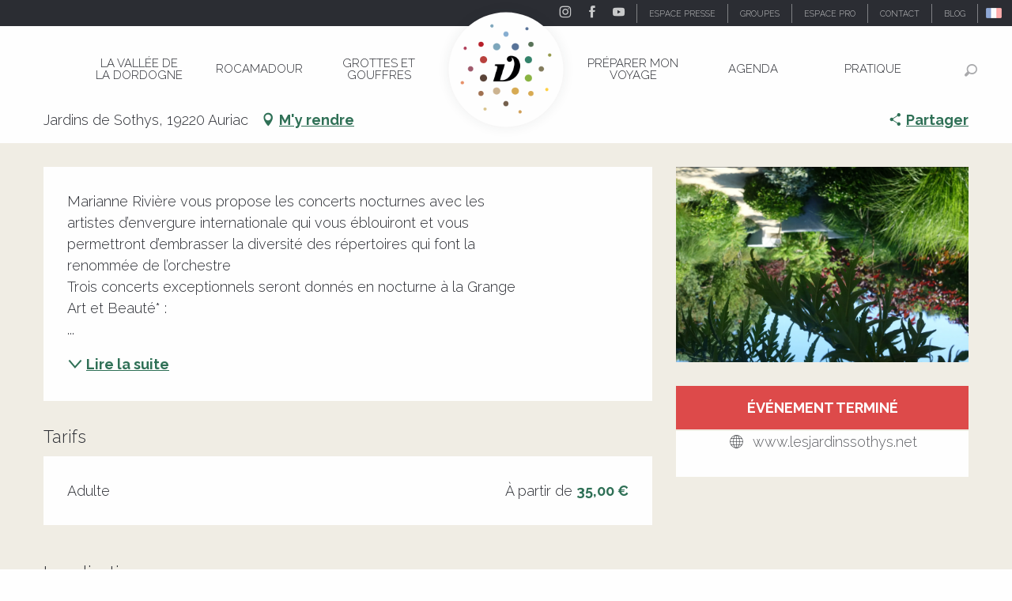

--- FILE ---
content_type: text/html; charset=utf-8
request_url: https://www.google.com/recaptcha/api2/anchor?ar=1&k=6Ld7b3YdAAAAAILy4_YdFfCY_TkRzuUkzOtTddbG&co=aHR0cHM6Ly93d3cudmFsbGVlLWRvcmRvZ25lLmNvbTo0NDM.&hl=en&v=PoyoqOPhxBO7pBk68S4YbpHZ&size=invisible&anchor-ms=20000&execute-ms=30000&cb=r0q303uaypva
body_size: 48804
content:
<!DOCTYPE HTML><html dir="ltr" lang="en"><head><meta http-equiv="Content-Type" content="text/html; charset=UTF-8">
<meta http-equiv="X-UA-Compatible" content="IE=edge">
<title>reCAPTCHA</title>
<style type="text/css">
/* cyrillic-ext */
@font-face {
  font-family: 'Roboto';
  font-style: normal;
  font-weight: 400;
  font-stretch: 100%;
  src: url(//fonts.gstatic.com/s/roboto/v48/KFO7CnqEu92Fr1ME7kSn66aGLdTylUAMa3GUBHMdazTgWw.woff2) format('woff2');
  unicode-range: U+0460-052F, U+1C80-1C8A, U+20B4, U+2DE0-2DFF, U+A640-A69F, U+FE2E-FE2F;
}
/* cyrillic */
@font-face {
  font-family: 'Roboto';
  font-style: normal;
  font-weight: 400;
  font-stretch: 100%;
  src: url(//fonts.gstatic.com/s/roboto/v48/KFO7CnqEu92Fr1ME7kSn66aGLdTylUAMa3iUBHMdazTgWw.woff2) format('woff2');
  unicode-range: U+0301, U+0400-045F, U+0490-0491, U+04B0-04B1, U+2116;
}
/* greek-ext */
@font-face {
  font-family: 'Roboto';
  font-style: normal;
  font-weight: 400;
  font-stretch: 100%;
  src: url(//fonts.gstatic.com/s/roboto/v48/KFO7CnqEu92Fr1ME7kSn66aGLdTylUAMa3CUBHMdazTgWw.woff2) format('woff2');
  unicode-range: U+1F00-1FFF;
}
/* greek */
@font-face {
  font-family: 'Roboto';
  font-style: normal;
  font-weight: 400;
  font-stretch: 100%;
  src: url(//fonts.gstatic.com/s/roboto/v48/KFO7CnqEu92Fr1ME7kSn66aGLdTylUAMa3-UBHMdazTgWw.woff2) format('woff2');
  unicode-range: U+0370-0377, U+037A-037F, U+0384-038A, U+038C, U+038E-03A1, U+03A3-03FF;
}
/* math */
@font-face {
  font-family: 'Roboto';
  font-style: normal;
  font-weight: 400;
  font-stretch: 100%;
  src: url(//fonts.gstatic.com/s/roboto/v48/KFO7CnqEu92Fr1ME7kSn66aGLdTylUAMawCUBHMdazTgWw.woff2) format('woff2');
  unicode-range: U+0302-0303, U+0305, U+0307-0308, U+0310, U+0312, U+0315, U+031A, U+0326-0327, U+032C, U+032F-0330, U+0332-0333, U+0338, U+033A, U+0346, U+034D, U+0391-03A1, U+03A3-03A9, U+03B1-03C9, U+03D1, U+03D5-03D6, U+03F0-03F1, U+03F4-03F5, U+2016-2017, U+2034-2038, U+203C, U+2040, U+2043, U+2047, U+2050, U+2057, U+205F, U+2070-2071, U+2074-208E, U+2090-209C, U+20D0-20DC, U+20E1, U+20E5-20EF, U+2100-2112, U+2114-2115, U+2117-2121, U+2123-214F, U+2190, U+2192, U+2194-21AE, U+21B0-21E5, U+21F1-21F2, U+21F4-2211, U+2213-2214, U+2216-22FF, U+2308-230B, U+2310, U+2319, U+231C-2321, U+2336-237A, U+237C, U+2395, U+239B-23B7, U+23D0, U+23DC-23E1, U+2474-2475, U+25AF, U+25B3, U+25B7, U+25BD, U+25C1, U+25CA, U+25CC, U+25FB, U+266D-266F, U+27C0-27FF, U+2900-2AFF, U+2B0E-2B11, U+2B30-2B4C, U+2BFE, U+3030, U+FF5B, U+FF5D, U+1D400-1D7FF, U+1EE00-1EEFF;
}
/* symbols */
@font-face {
  font-family: 'Roboto';
  font-style: normal;
  font-weight: 400;
  font-stretch: 100%;
  src: url(//fonts.gstatic.com/s/roboto/v48/KFO7CnqEu92Fr1ME7kSn66aGLdTylUAMaxKUBHMdazTgWw.woff2) format('woff2');
  unicode-range: U+0001-000C, U+000E-001F, U+007F-009F, U+20DD-20E0, U+20E2-20E4, U+2150-218F, U+2190, U+2192, U+2194-2199, U+21AF, U+21E6-21F0, U+21F3, U+2218-2219, U+2299, U+22C4-22C6, U+2300-243F, U+2440-244A, U+2460-24FF, U+25A0-27BF, U+2800-28FF, U+2921-2922, U+2981, U+29BF, U+29EB, U+2B00-2BFF, U+4DC0-4DFF, U+FFF9-FFFB, U+10140-1018E, U+10190-1019C, U+101A0, U+101D0-101FD, U+102E0-102FB, U+10E60-10E7E, U+1D2C0-1D2D3, U+1D2E0-1D37F, U+1F000-1F0FF, U+1F100-1F1AD, U+1F1E6-1F1FF, U+1F30D-1F30F, U+1F315, U+1F31C, U+1F31E, U+1F320-1F32C, U+1F336, U+1F378, U+1F37D, U+1F382, U+1F393-1F39F, U+1F3A7-1F3A8, U+1F3AC-1F3AF, U+1F3C2, U+1F3C4-1F3C6, U+1F3CA-1F3CE, U+1F3D4-1F3E0, U+1F3ED, U+1F3F1-1F3F3, U+1F3F5-1F3F7, U+1F408, U+1F415, U+1F41F, U+1F426, U+1F43F, U+1F441-1F442, U+1F444, U+1F446-1F449, U+1F44C-1F44E, U+1F453, U+1F46A, U+1F47D, U+1F4A3, U+1F4B0, U+1F4B3, U+1F4B9, U+1F4BB, U+1F4BF, U+1F4C8-1F4CB, U+1F4D6, U+1F4DA, U+1F4DF, U+1F4E3-1F4E6, U+1F4EA-1F4ED, U+1F4F7, U+1F4F9-1F4FB, U+1F4FD-1F4FE, U+1F503, U+1F507-1F50B, U+1F50D, U+1F512-1F513, U+1F53E-1F54A, U+1F54F-1F5FA, U+1F610, U+1F650-1F67F, U+1F687, U+1F68D, U+1F691, U+1F694, U+1F698, U+1F6AD, U+1F6B2, U+1F6B9-1F6BA, U+1F6BC, U+1F6C6-1F6CF, U+1F6D3-1F6D7, U+1F6E0-1F6EA, U+1F6F0-1F6F3, U+1F6F7-1F6FC, U+1F700-1F7FF, U+1F800-1F80B, U+1F810-1F847, U+1F850-1F859, U+1F860-1F887, U+1F890-1F8AD, U+1F8B0-1F8BB, U+1F8C0-1F8C1, U+1F900-1F90B, U+1F93B, U+1F946, U+1F984, U+1F996, U+1F9E9, U+1FA00-1FA6F, U+1FA70-1FA7C, U+1FA80-1FA89, U+1FA8F-1FAC6, U+1FACE-1FADC, U+1FADF-1FAE9, U+1FAF0-1FAF8, U+1FB00-1FBFF;
}
/* vietnamese */
@font-face {
  font-family: 'Roboto';
  font-style: normal;
  font-weight: 400;
  font-stretch: 100%;
  src: url(//fonts.gstatic.com/s/roboto/v48/KFO7CnqEu92Fr1ME7kSn66aGLdTylUAMa3OUBHMdazTgWw.woff2) format('woff2');
  unicode-range: U+0102-0103, U+0110-0111, U+0128-0129, U+0168-0169, U+01A0-01A1, U+01AF-01B0, U+0300-0301, U+0303-0304, U+0308-0309, U+0323, U+0329, U+1EA0-1EF9, U+20AB;
}
/* latin-ext */
@font-face {
  font-family: 'Roboto';
  font-style: normal;
  font-weight: 400;
  font-stretch: 100%;
  src: url(//fonts.gstatic.com/s/roboto/v48/KFO7CnqEu92Fr1ME7kSn66aGLdTylUAMa3KUBHMdazTgWw.woff2) format('woff2');
  unicode-range: U+0100-02BA, U+02BD-02C5, U+02C7-02CC, U+02CE-02D7, U+02DD-02FF, U+0304, U+0308, U+0329, U+1D00-1DBF, U+1E00-1E9F, U+1EF2-1EFF, U+2020, U+20A0-20AB, U+20AD-20C0, U+2113, U+2C60-2C7F, U+A720-A7FF;
}
/* latin */
@font-face {
  font-family: 'Roboto';
  font-style: normal;
  font-weight: 400;
  font-stretch: 100%;
  src: url(//fonts.gstatic.com/s/roboto/v48/KFO7CnqEu92Fr1ME7kSn66aGLdTylUAMa3yUBHMdazQ.woff2) format('woff2');
  unicode-range: U+0000-00FF, U+0131, U+0152-0153, U+02BB-02BC, U+02C6, U+02DA, U+02DC, U+0304, U+0308, U+0329, U+2000-206F, U+20AC, U+2122, U+2191, U+2193, U+2212, U+2215, U+FEFF, U+FFFD;
}
/* cyrillic-ext */
@font-face {
  font-family: 'Roboto';
  font-style: normal;
  font-weight: 500;
  font-stretch: 100%;
  src: url(//fonts.gstatic.com/s/roboto/v48/KFO7CnqEu92Fr1ME7kSn66aGLdTylUAMa3GUBHMdazTgWw.woff2) format('woff2');
  unicode-range: U+0460-052F, U+1C80-1C8A, U+20B4, U+2DE0-2DFF, U+A640-A69F, U+FE2E-FE2F;
}
/* cyrillic */
@font-face {
  font-family: 'Roboto';
  font-style: normal;
  font-weight: 500;
  font-stretch: 100%;
  src: url(//fonts.gstatic.com/s/roboto/v48/KFO7CnqEu92Fr1ME7kSn66aGLdTylUAMa3iUBHMdazTgWw.woff2) format('woff2');
  unicode-range: U+0301, U+0400-045F, U+0490-0491, U+04B0-04B1, U+2116;
}
/* greek-ext */
@font-face {
  font-family: 'Roboto';
  font-style: normal;
  font-weight: 500;
  font-stretch: 100%;
  src: url(//fonts.gstatic.com/s/roboto/v48/KFO7CnqEu92Fr1ME7kSn66aGLdTylUAMa3CUBHMdazTgWw.woff2) format('woff2');
  unicode-range: U+1F00-1FFF;
}
/* greek */
@font-face {
  font-family: 'Roboto';
  font-style: normal;
  font-weight: 500;
  font-stretch: 100%;
  src: url(//fonts.gstatic.com/s/roboto/v48/KFO7CnqEu92Fr1ME7kSn66aGLdTylUAMa3-UBHMdazTgWw.woff2) format('woff2');
  unicode-range: U+0370-0377, U+037A-037F, U+0384-038A, U+038C, U+038E-03A1, U+03A3-03FF;
}
/* math */
@font-face {
  font-family: 'Roboto';
  font-style: normal;
  font-weight: 500;
  font-stretch: 100%;
  src: url(//fonts.gstatic.com/s/roboto/v48/KFO7CnqEu92Fr1ME7kSn66aGLdTylUAMawCUBHMdazTgWw.woff2) format('woff2');
  unicode-range: U+0302-0303, U+0305, U+0307-0308, U+0310, U+0312, U+0315, U+031A, U+0326-0327, U+032C, U+032F-0330, U+0332-0333, U+0338, U+033A, U+0346, U+034D, U+0391-03A1, U+03A3-03A9, U+03B1-03C9, U+03D1, U+03D5-03D6, U+03F0-03F1, U+03F4-03F5, U+2016-2017, U+2034-2038, U+203C, U+2040, U+2043, U+2047, U+2050, U+2057, U+205F, U+2070-2071, U+2074-208E, U+2090-209C, U+20D0-20DC, U+20E1, U+20E5-20EF, U+2100-2112, U+2114-2115, U+2117-2121, U+2123-214F, U+2190, U+2192, U+2194-21AE, U+21B0-21E5, U+21F1-21F2, U+21F4-2211, U+2213-2214, U+2216-22FF, U+2308-230B, U+2310, U+2319, U+231C-2321, U+2336-237A, U+237C, U+2395, U+239B-23B7, U+23D0, U+23DC-23E1, U+2474-2475, U+25AF, U+25B3, U+25B7, U+25BD, U+25C1, U+25CA, U+25CC, U+25FB, U+266D-266F, U+27C0-27FF, U+2900-2AFF, U+2B0E-2B11, U+2B30-2B4C, U+2BFE, U+3030, U+FF5B, U+FF5D, U+1D400-1D7FF, U+1EE00-1EEFF;
}
/* symbols */
@font-face {
  font-family: 'Roboto';
  font-style: normal;
  font-weight: 500;
  font-stretch: 100%;
  src: url(//fonts.gstatic.com/s/roboto/v48/KFO7CnqEu92Fr1ME7kSn66aGLdTylUAMaxKUBHMdazTgWw.woff2) format('woff2');
  unicode-range: U+0001-000C, U+000E-001F, U+007F-009F, U+20DD-20E0, U+20E2-20E4, U+2150-218F, U+2190, U+2192, U+2194-2199, U+21AF, U+21E6-21F0, U+21F3, U+2218-2219, U+2299, U+22C4-22C6, U+2300-243F, U+2440-244A, U+2460-24FF, U+25A0-27BF, U+2800-28FF, U+2921-2922, U+2981, U+29BF, U+29EB, U+2B00-2BFF, U+4DC0-4DFF, U+FFF9-FFFB, U+10140-1018E, U+10190-1019C, U+101A0, U+101D0-101FD, U+102E0-102FB, U+10E60-10E7E, U+1D2C0-1D2D3, U+1D2E0-1D37F, U+1F000-1F0FF, U+1F100-1F1AD, U+1F1E6-1F1FF, U+1F30D-1F30F, U+1F315, U+1F31C, U+1F31E, U+1F320-1F32C, U+1F336, U+1F378, U+1F37D, U+1F382, U+1F393-1F39F, U+1F3A7-1F3A8, U+1F3AC-1F3AF, U+1F3C2, U+1F3C4-1F3C6, U+1F3CA-1F3CE, U+1F3D4-1F3E0, U+1F3ED, U+1F3F1-1F3F3, U+1F3F5-1F3F7, U+1F408, U+1F415, U+1F41F, U+1F426, U+1F43F, U+1F441-1F442, U+1F444, U+1F446-1F449, U+1F44C-1F44E, U+1F453, U+1F46A, U+1F47D, U+1F4A3, U+1F4B0, U+1F4B3, U+1F4B9, U+1F4BB, U+1F4BF, U+1F4C8-1F4CB, U+1F4D6, U+1F4DA, U+1F4DF, U+1F4E3-1F4E6, U+1F4EA-1F4ED, U+1F4F7, U+1F4F9-1F4FB, U+1F4FD-1F4FE, U+1F503, U+1F507-1F50B, U+1F50D, U+1F512-1F513, U+1F53E-1F54A, U+1F54F-1F5FA, U+1F610, U+1F650-1F67F, U+1F687, U+1F68D, U+1F691, U+1F694, U+1F698, U+1F6AD, U+1F6B2, U+1F6B9-1F6BA, U+1F6BC, U+1F6C6-1F6CF, U+1F6D3-1F6D7, U+1F6E0-1F6EA, U+1F6F0-1F6F3, U+1F6F7-1F6FC, U+1F700-1F7FF, U+1F800-1F80B, U+1F810-1F847, U+1F850-1F859, U+1F860-1F887, U+1F890-1F8AD, U+1F8B0-1F8BB, U+1F8C0-1F8C1, U+1F900-1F90B, U+1F93B, U+1F946, U+1F984, U+1F996, U+1F9E9, U+1FA00-1FA6F, U+1FA70-1FA7C, U+1FA80-1FA89, U+1FA8F-1FAC6, U+1FACE-1FADC, U+1FADF-1FAE9, U+1FAF0-1FAF8, U+1FB00-1FBFF;
}
/* vietnamese */
@font-face {
  font-family: 'Roboto';
  font-style: normal;
  font-weight: 500;
  font-stretch: 100%;
  src: url(//fonts.gstatic.com/s/roboto/v48/KFO7CnqEu92Fr1ME7kSn66aGLdTylUAMa3OUBHMdazTgWw.woff2) format('woff2');
  unicode-range: U+0102-0103, U+0110-0111, U+0128-0129, U+0168-0169, U+01A0-01A1, U+01AF-01B0, U+0300-0301, U+0303-0304, U+0308-0309, U+0323, U+0329, U+1EA0-1EF9, U+20AB;
}
/* latin-ext */
@font-face {
  font-family: 'Roboto';
  font-style: normal;
  font-weight: 500;
  font-stretch: 100%;
  src: url(//fonts.gstatic.com/s/roboto/v48/KFO7CnqEu92Fr1ME7kSn66aGLdTylUAMa3KUBHMdazTgWw.woff2) format('woff2');
  unicode-range: U+0100-02BA, U+02BD-02C5, U+02C7-02CC, U+02CE-02D7, U+02DD-02FF, U+0304, U+0308, U+0329, U+1D00-1DBF, U+1E00-1E9F, U+1EF2-1EFF, U+2020, U+20A0-20AB, U+20AD-20C0, U+2113, U+2C60-2C7F, U+A720-A7FF;
}
/* latin */
@font-face {
  font-family: 'Roboto';
  font-style: normal;
  font-weight: 500;
  font-stretch: 100%;
  src: url(//fonts.gstatic.com/s/roboto/v48/KFO7CnqEu92Fr1ME7kSn66aGLdTylUAMa3yUBHMdazQ.woff2) format('woff2');
  unicode-range: U+0000-00FF, U+0131, U+0152-0153, U+02BB-02BC, U+02C6, U+02DA, U+02DC, U+0304, U+0308, U+0329, U+2000-206F, U+20AC, U+2122, U+2191, U+2193, U+2212, U+2215, U+FEFF, U+FFFD;
}
/* cyrillic-ext */
@font-face {
  font-family: 'Roboto';
  font-style: normal;
  font-weight: 900;
  font-stretch: 100%;
  src: url(//fonts.gstatic.com/s/roboto/v48/KFO7CnqEu92Fr1ME7kSn66aGLdTylUAMa3GUBHMdazTgWw.woff2) format('woff2');
  unicode-range: U+0460-052F, U+1C80-1C8A, U+20B4, U+2DE0-2DFF, U+A640-A69F, U+FE2E-FE2F;
}
/* cyrillic */
@font-face {
  font-family: 'Roboto';
  font-style: normal;
  font-weight: 900;
  font-stretch: 100%;
  src: url(//fonts.gstatic.com/s/roboto/v48/KFO7CnqEu92Fr1ME7kSn66aGLdTylUAMa3iUBHMdazTgWw.woff2) format('woff2');
  unicode-range: U+0301, U+0400-045F, U+0490-0491, U+04B0-04B1, U+2116;
}
/* greek-ext */
@font-face {
  font-family: 'Roboto';
  font-style: normal;
  font-weight: 900;
  font-stretch: 100%;
  src: url(//fonts.gstatic.com/s/roboto/v48/KFO7CnqEu92Fr1ME7kSn66aGLdTylUAMa3CUBHMdazTgWw.woff2) format('woff2');
  unicode-range: U+1F00-1FFF;
}
/* greek */
@font-face {
  font-family: 'Roboto';
  font-style: normal;
  font-weight: 900;
  font-stretch: 100%;
  src: url(//fonts.gstatic.com/s/roboto/v48/KFO7CnqEu92Fr1ME7kSn66aGLdTylUAMa3-UBHMdazTgWw.woff2) format('woff2');
  unicode-range: U+0370-0377, U+037A-037F, U+0384-038A, U+038C, U+038E-03A1, U+03A3-03FF;
}
/* math */
@font-face {
  font-family: 'Roboto';
  font-style: normal;
  font-weight: 900;
  font-stretch: 100%;
  src: url(//fonts.gstatic.com/s/roboto/v48/KFO7CnqEu92Fr1ME7kSn66aGLdTylUAMawCUBHMdazTgWw.woff2) format('woff2');
  unicode-range: U+0302-0303, U+0305, U+0307-0308, U+0310, U+0312, U+0315, U+031A, U+0326-0327, U+032C, U+032F-0330, U+0332-0333, U+0338, U+033A, U+0346, U+034D, U+0391-03A1, U+03A3-03A9, U+03B1-03C9, U+03D1, U+03D5-03D6, U+03F0-03F1, U+03F4-03F5, U+2016-2017, U+2034-2038, U+203C, U+2040, U+2043, U+2047, U+2050, U+2057, U+205F, U+2070-2071, U+2074-208E, U+2090-209C, U+20D0-20DC, U+20E1, U+20E5-20EF, U+2100-2112, U+2114-2115, U+2117-2121, U+2123-214F, U+2190, U+2192, U+2194-21AE, U+21B0-21E5, U+21F1-21F2, U+21F4-2211, U+2213-2214, U+2216-22FF, U+2308-230B, U+2310, U+2319, U+231C-2321, U+2336-237A, U+237C, U+2395, U+239B-23B7, U+23D0, U+23DC-23E1, U+2474-2475, U+25AF, U+25B3, U+25B7, U+25BD, U+25C1, U+25CA, U+25CC, U+25FB, U+266D-266F, U+27C0-27FF, U+2900-2AFF, U+2B0E-2B11, U+2B30-2B4C, U+2BFE, U+3030, U+FF5B, U+FF5D, U+1D400-1D7FF, U+1EE00-1EEFF;
}
/* symbols */
@font-face {
  font-family: 'Roboto';
  font-style: normal;
  font-weight: 900;
  font-stretch: 100%;
  src: url(//fonts.gstatic.com/s/roboto/v48/KFO7CnqEu92Fr1ME7kSn66aGLdTylUAMaxKUBHMdazTgWw.woff2) format('woff2');
  unicode-range: U+0001-000C, U+000E-001F, U+007F-009F, U+20DD-20E0, U+20E2-20E4, U+2150-218F, U+2190, U+2192, U+2194-2199, U+21AF, U+21E6-21F0, U+21F3, U+2218-2219, U+2299, U+22C4-22C6, U+2300-243F, U+2440-244A, U+2460-24FF, U+25A0-27BF, U+2800-28FF, U+2921-2922, U+2981, U+29BF, U+29EB, U+2B00-2BFF, U+4DC0-4DFF, U+FFF9-FFFB, U+10140-1018E, U+10190-1019C, U+101A0, U+101D0-101FD, U+102E0-102FB, U+10E60-10E7E, U+1D2C0-1D2D3, U+1D2E0-1D37F, U+1F000-1F0FF, U+1F100-1F1AD, U+1F1E6-1F1FF, U+1F30D-1F30F, U+1F315, U+1F31C, U+1F31E, U+1F320-1F32C, U+1F336, U+1F378, U+1F37D, U+1F382, U+1F393-1F39F, U+1F3A7-1F3A8, U+1F3AC-1F3AF, U+1F3C2, U+1F3C4-1F3C6, U+1F3CA-1F3CE, U+1F3D4-1F3E0, U+1F3ED, U+1F3F1-1F3F3, U+1F3F5-1F3F7, U+1F408, U+1F415, U+1F41F, U+1F426, U+1F43F, U+1F441-1F442, U+1F444, U+1F446-1F449, U+1F44C-1F44E, U+1F453, U+1F46A, U+1F47D, U+1F4A3, U+1F4B0, U+1F4B3, U+1F4B9, U+1F4BB, U+1F4BF, U+1F4C8-1F4CB, U+1F4D6, U+1F4DA, U+1F4DF, U+1F4E3-1F4E6, U+1F4EA-1F4ED, U+1F4F7, U+1F4F9-1F4FB, U+1F4FD-1F4FE, U+1F503, U+1F507-1F50B, U+1F50D, U+1F512-1F513, U+1F53E-1F54A, U+1F54F-1F5FA, U+1F610, U+1F650-1F67F, U+1F687, U+1F68D, U+1F691, U+1F694, U+1F698, U+1F6AD, U+1F6B2, U+1F6B9-1F6BA, U+1F6BC, U+1F6C6-1F6CF, U+1F6D3-1F6D7, U+1F6E0-1F6EA, U+1F6F0-1F6F3, U+1F6F7-1F6FC, U+1F700-1F7FF, U+1F800-1F80B, U+1F810-1F847, U+1F850-1F859, U+1F860-1F887, U+1F890-1F8AD, U+1F8B0-1F8BB, U+1F8C0-1F8C1, U+1F900-1F90B, U+1F93B, U+1F946, U+1F984, U+1F996, U+1F9E9, U+1FA00-1FA6F, U+1FA70-1FA7C, U+1FA80-1FA89, U+1FA8F-1FAC6, U+1FACE-1FADC, U+1FADF-1FAE9, U+1FAF0-1FAF8, U+1FB00-1FBFF;
}
/* vietnamese */
@font-face {
  font-family: 'Roboto';
  font-style: normal;
  font-weight: 900;
  font-stretch: 100%;
  src: url(//fonts.gstatic.com/s/roboto/v48/KFO7CnqEu92Fr1ME7kSn66aGLdTylUAMa3OUBHMdazTgWw.woff2) format('woff2');
  unicode-range: U+0102-0103, U+0110-0111, U+0128-0129, U+0168-0169, U+01A0-01A1, U+01AF-01B0, U+0300-0301, U+0303-0304, U+0308-0309, U+0323, U+0329, U+1EA0-1EF9, U+20AB;
}
/* latin-ext */
@font-face {
  font-family: 'Roboto';
  font-style: normal;
  font-weight: 900;
  font-stretch: 100%;
  src: url(//fonts.gstatic.com/s/roboto/v48/KFO7CnqEu92Fr1ME7kSn66aGLdTylUAMa3KUBHMdazTgWw.woff2) format('woff2');
  unicode-range: U+0100-02BA, U+02BD-02C5, U+02C7-02CC, U+02CE-02D7, U+02DD-02FF, U+0304, U+0308, U+0329, U+1D00-1DBF, U+1E00-1E9F, U+1EF2-1EFF, U+2020, U+20A0-20AB, U+20AD-20C0, U+2113, U+2C60-2C7F, U+A720-A7FF;
}
/* latin */
@font-face {
  font-family: 'Roboto';
  font-style: normal;
  font-weight: 900;
  font-stretch: 100%;
  src: url(//fonts.gstatic.com/s/roboto/v48/KFO7CnqEu92Fr1ME7kSn66aGLdTylUAMa3yUBHMdazQ.woff2) format('woff2');
  unicode-range: U+0000-00FF, U+0131, U+0152-0153, U+02BB-02BC, U+02C6, U+02DA, U+02DC, U+0304, U+0308, U+0329, U+2000-206F, U+20AC, U+2122, U+2191, U+2193, U+2212, U+2215, U+FEFF, U+FFFD;
}

</style>
<link rel="stylesheet" type="text/css" href="https://www.gstatic.com/recaptcha/releases/PoyoqOPhxBO7pBk68S4YbpHZ/styles__ltr.css">
<script nonce="ncaC8aiFeZnGZKeieVxsbg" type="text/javascript">window['__recaptcha_api'] = 'https://www.google.com/recaptcha/api2/';</script>
<script type="text/javascript" src="https://www.gstatic.com/recaptcha/releases/PoyoqOPhxBO7pBk68S4YbpHZ/recaptcha__en.js" nonce="ncaC8aiFeZnGZKeieVxsbg">
      
    </script></head>
<body><div id="rc-anchor-alert" class="rc-anchor-alert"></div>
<input type="hidden" id="recaptcha-token" value="[base64]">
<script type="text/javascript" nonce="ncaC8aiFeZnGZKeieVxsbg">
      recaptcha.anchor.Main.init("[\x22ainput\x22,[\x22bgdata\x22,\x22\x22,\[base64]/[base64]/[base64]/bmV3IHJbeF0oY1swXSk6RT09Mj9uZXcgclt4XShjWzBdLGNbMV0pOkU9PTM/bmV3IHJbeF0oY1swXSxjWzFdLGNbMl0pOkU9PTQ/[base64]/[base64]/[base64]/[base64]/[base64]/[base64]/[base64]/[base64]\x22,\[base64]\\u003d\\u003d\x22,\x22wrVvei0ow4wuw4zDmsOYC8Obw7fCkBDDg2YIWlHDpcK+NDtNw7/CrTfCscKlwoQBQxvDmMO8F1nCr8O1PF4/[base64]/Dh8OUwr3Ch8KqwqHDgsO/V8KPwpgpUMKpw5MJwqfChwEVwpRmw4rDmzLDohoVB8OEKcOwTylnwp0aaMKjAsO5eTRPFn7DqxPDlkTCujvDo8OsUcO8wo3Dqgd8wpMtTsKyEQfCmMO0w4RQaFVxw7Iqw6xcYMOEwosIImLDrSQ2wo5FwrQ0cGEpw6nDusOmR3/[base64]/P8Olw5nDqMOPwo3CpAXCpWrDmmBKw5nCpgvCrsOswo3Dli/Dq8K1wqpYw6d/w5gAw7Q6CB/CrBfDgEMjw5HCvyBCC8OgwoEgwp5UIsKbw6zCo8OyPsK9wovDuA3CmgDCjDbDlsKbESUuwoBhWXI5wpTDono5IhvCk8K/K8KXNX7DvMOER8O+aMKmQ1DCpGLCicOVXHgXSMORa8K1wpnDnmfDlkMmwp7CkcOxbMO5w77Cr3zDr8Ohw43DlMKQGMOgwqXDhxJgw6tsHcKqw6/DtkZHbV/[base64]/Dr8KEw5zDr3FlXhJVw7R9O34PanPCucKsw6guRVljVXIKwr7CvEDDs1LChz/Cl3vDtsKBHgI9w73DkjVyw4fCucOtIBHDocOqWMK/wrxZGMK/[base64]/woXDgwXCmMKTSSgPIDDCr8KlM8Ouw7fDpcOIdxzClEHDvEp1wrbCiMOrw4Uswr7Ck2bDkHzDnC96R2VAMMKTXsOGEsOpw7lDwoIHJgHDg2cpw41MCFXDucOkwppIZ8KuwocEQGRGwoMKw7kNTcOwQUvDmUkQccOSCCwcc8Kqwro2wobDoMOcbnPDnSzChE/[base64]/CisO3w4nCn8O0Fyl+w4bDo8Krwr7Diw7DmkLDsVHClMOpw7Z2w4kWw4vDuS/CrjwnwrEBVQLDvcKdBjTDm8KAMxvCnMOqXsKyRjrDiMKCw4fCoUY/[base64]/[base64]/CiC7Cv8OlbcK5ZgvCoMOzwrfDnMKuw7sNw6nCosOTwrHCkFBhwql4G1/DocK8w67CucK/ZSkLZDhHwqp6ecKvwoEfEcObw6zCssOlwoLDpsOww4JRw6/[base64]/DtMOePlRdPVMDccO2PFUlw7lSLsOIw7bCpWxCFjHCqh/DsUkTXcKmw7pZe1BKZD3CksOqwq46GsKEQcOWXR1yw7BewpTCiRDDuMOHw4TDt8KUwobDnToVw6nCkkEvw57Dt8OtbMOXw4vCrcKxJW/DvsKgTMKtccKPwo9dCcOqNUbDr8K8VhnCnsOyw7LDg8OYC8O7w4/DmVTDh8KYRsO9w6A1XSDDn8KRC8OjwqhYwqhnw7AVEcK1UnZawr9cw5AuHcKSw4DDq2gkcMOSdTADwr/DlMOKwpUxwrwjw4QdwozDpcKtacODCcOhwoQswr3CkF7CtsODNkRgTMKlN8KTS3d2dWHCnsOmZcKsw6oDEsKywoY9wrt8wqBTZcKzw7XCssOcwrkUJ8KzY8K2TRjDmcK/[base64]/[base64]/DoMK6fX7DjVHDtxPDqDsxAsOQBsK/[base64]/DlUzDpMK/wrcQwpfCmH3CscKiw4YiJAwvw4RYw77Cu8KkAcO6wqDDmsKUw4kWw6DCmMOiwqkcBMKJwpopwpbCqwQHCyIfw5/Di0gew5bCjMK3AsOiwrxpLsOcUsOwwrIOw6TCpMOpwqzDjjvDugTDryHDlw/CnMKbREjDtsOcwoFuYAzCmA/CgzbDjXPCkF4nwrTDpcKPNFxFwq0Ow73CksKQwpEFJcKbfcK/w6MJwodzeMK7w6bCkMOow4Z6RsOqZzrCuC3Dl8K6VQ/CiRhVXMOOw4UGwonCnMONY3DCvyt/Z8K4EsKCJT0Qw4YwAMOqMcOlc8O3wpwpwoZuTsOMw5YpABRowqdDT8KmwqRrw7xxw47CjkR0KcOEwoUow6A6w43Ch8O1woTCt8O0TcKlAQAwwrw+UMOowq7DsDnCjsOww4PCvsKXA1zDtSDCucO1d8KadA0fAWk/w6vDrsOhw5MHwqdkw5dWw75CP1J9InALwr/[base64]/CvXRjK8KDwrvDg0bDqilbL8OvBW3DlibDhcOZd8OQwoDDoH8TDcORJsKvwogewrnDmSvDvgM5wrDDosKufMK4QMOBw7pMw7hmTMOlGC4Yw7E3UB/DnsKvw45VGsO1wr3Dk1taEcOKwrTDosOvw7zDnkwwfcK9LcObwocSI2I+w70Aw6fDocO1wqs+aX7CoQPDhMObw5RXwqkBwqzCsBsLA8ORXUxNw4rDjkzDg8O2w65Pwr7Cl8OmIE1xY8OYwo/DlsKSPsKfw50/w51tw79LKMKsw4XCnsOJw4bCvsK3wr4iIsK0MnrCthRwwrMSwrRID8KMCXtzDA7Dr8KkDT8MFmp+wq8gwonCpiXCmklgwq04acORXMOIwoZMQ8O/G2Qdw5nCm8KsdMOewoTDp2ZSHsKLw6LCgsOBXjHCp8OvX8OYwrnDs8K2IcOCdcOcworDl148w40CwpXDhXtaasKPFDN6wq7DqTTDuMOHJsOMfcOtwozChcO/esO0woDDhsOow5JvcGNWwqHCqsOowrdMeMO6LsOmwrppZ8Oxwp0Pw6DDvcOMTcOKwrDDjMKWDmTDpgHCpsK+w6LCtMOzSUp+OsKKYcOmwqYHwoE9DkgDCjItwo/CiEjDpcKofwjDq0vDihABVibCpx1AOcOBQMO9Wj7Dq1nDpcO7w7h/wq5UJBXCtsKswpdHAmfClS3DiHJ1GMKgw4DDlzZYw6TCocOkNFkrw6fCuMO8V3nComItw6NQccKqVMK+w43CiF3DqcOxwr/CvcKCwpRKXMO2wqzCnREtw6fDjcOefTTDgR01EAfCr13DtMOxwqtkKSDDqW7Dr8OwwrsYwoHDsV3DgzgYwpbCpSbCk8OhJkE6NjrCgTXDt8OFwrzCocKddm/Cp1HDoMO8bcOOw5rCgwBgw6Q/H8K4Tyd8a8Ogw7wswoHCk2QYSsKBBzJ4w5rDrcKswqnDnsKGwr7CqcKOw50pGMK8wqJ/wp7CjsKSXG8Uw4fDiMKzwr/Cv8KaZ8KLw7EODnN7w5o/w75KPEYuw6McLcKmwokjDBXCuw9QSyfCn8Kmw4jDmMKzw79BK1rCrwrCtB3Dq8OdNifCoyXCpMOgw7NhwrPDtMKkAcKCwrcRIRJdwrPDqcOaSj5ffMODY8KpeGnCk8Oyw4J8MMO2RWwMw67DvcOrccO2woHCqk/DsBggSCB4TkzDpMOcwpDCrmFEZMOiEcOLw7XDv8ORK8Ovw6UiJMOvw606wp9NwqTCosK6E8OhwpfDnMK3HcOGw5LDnsKsw5nDqRLDlCd9w6pnKsKYwqvCo8KoYMKYw6nDusOjACYGw7/[base64]/[base64]/CoyHCr8KmacKSwobDlw5vwpw+L8KZwpoXC3HCpxZeU8KYwr3DjsO+w6rCmANyw74dJhLDpA7DqXnDlsOUPAYzw7vDicKkw6/Du8OFwrDCjMOvIhXCnMKXwpvDnmITw7/[base64]/CssOiw64Lw5pdKsOTwpfDjQPDrkUTw7hyw6VQwqXCtWcnFmxJwqNAw4jCgcKbalYKXcOUw6UGNkBYwoN/w7ZKIwwhwojChnbDsG4+WsKJZzXClMO5KHp7LH/DhcO/wonCvQACe8Oew5rChGJLNUzDjTDDp0l5wo93JMKzw63CpcKsWhE2w47DsD/[base64]/CvHLCpn3CtyU9wofCn3RWw4lIFnHCmHvDgMOWIcOrQCovV8KdT8O/[base64]/SydPw4J/w4lUw49Ow4nDv8OSVMO2wqnDlsOyTTQdwrslw6M1NsOXG1thwpZwwp/CkMONYiRgN8OBwpnCq8OJwqTCiBh6HcOqLMOcAi9iCzjCvFBFw4DCr8O7w6TCssKyw5bChsKsw6Qsw43CsRwow74pBz0SZMKyw4rDmH7Coi3ChxRKwrHCosOQFUbCjihLX0rDsmnCiEAMwqkqw53Ck8KPw43CrnHChcObwq/[base64]/DssOLw5jCjcKSwqzClsKkw4nCvsO4w73DpC93dGl7LsK7w4skTU7CrwbDrhTCscKXPMKmw4MGIMKnNsKlDsKJUEs1d8O8AwxFFyfCsx3DlgRlI8ONw6LDlMOaw4gUTHrDoAFnwozDsB3DhFh1wozChcK0EiDDklTCtcO/LEjCjnHCt8OKDcORWcK7w4zDpsKYw4ppw7fCtMOYRCXCsCXCkGfCkxFow5rDnRIVZVoyLcOhT8KMw53Ds8KkHcKawp8ACcO3wr/DhcOXw6TDnMK7woDCpT7CgSfCh0plHVXDkSjDhRHChMO5CcKEJVcHDU/[base64]/wpvCvXbCgsK3wo/CiQ5NwrlWw7nCisKcwq/DiUbCihM2wr3CoMKBw5tewojDsCxNwrnCsG1bFsOQMMOPw6Nvw7lMw67DtsKJQilYwq9Iw6/DuTjDvXjDpVXDlmEvw4BlTcK9XEfDoB0bXV46RMKswr7CuwpPw4nDucK4w5TDggIEZgQMwr/[base64]/CsT7DqRfDusO2VAIlwrfDhwXDiwbCusKPX248eMKuw5dMLQnCj8Klw63ChcK8XcOAwrIXZigQQ3XCpgjDmMOCPMKXfH7CmjFybsKsw49aw5JEwozChsOFwq/ChMKCL8OSTj3DmcO6wobDuEpkwrEWS8Kpw7l0AMO3KFzDllXCoGwtU8Kia1LDuMKtwpLCjyTDuAzCicKEaUwewr/CsCzCj17CgTNmHMOXXcOOPWjDgcKqwpTDosKcUwTCsWsUNcKWDMOxwq8hwq7Cu8Okb8Klw7bDiHDDoC/CqzJScsKtCDU4w5PDhgkXEcKlw6TCrXvDmxo+wpVtwptkAWDCqG7DmxLDky/DqAHDhGTDusKtwr8Pw4sDw6vCtn0fwoBKwrXCrEzCrsKTw4zDuMOTS8OawphJDjJLwq/[base64]/DuW8xwrfCgA7DjsKswrJLw5TCicONXSzCscOuCyjCmXvCvsOUJy3CgMO2w6zDnkE6wphaw6McEMKxFnN/[base64]/DvhROMcOswpUHw7ApF8OkwqLDvsKGdhnCpnwoNSjDr8OCa8KBw4LDtTnCiXoNcMKgw7V6wq5VLSJjw5LDg8KgXMOfXMKpwpl0wrXDvzvDj8KhIDXDuQLCrMODw7tpDR/[base64]/DqcKNwo7DkxDChcOuegLDhMKlwobDk8Knw5LDicOxOC/CrnXDjsOyw6fCusO7ZMK+w7XDm0UkIjI+csOvdgleDcO3FcOdFkd5wr7CisOlS8KtdRkmw5jDvBArwq0NLMKKwqjCnWkXw58sLsKvw5vCqcKfwo/CnMOBUcKOSxkXPCXCqcKow7wqw4o3EGsuw6XDskfDn8Kzw7PCpcOpwqXCosKSwpYTacOfVh3DqmvDm8OdwoBMMMKJGGbCugLDv8OXw73DtMKNazrCjcKJJCLCpy8CWsOLwo/DoMKMw5M+OklPN2HCg8Kqw50SBMOVIlXDjsKFYFHCr8OzwqJlSMKHBMKnfsKAfMKowqRHwqvCtCstwp5rwq/[base64]/ClCI2UnjCrMOMVcKqw6R5worCi2sWOcO6MsOuYmfDhGYTEEfDhnXDp8OwwrkVN8KWYMKsw6lcNcK6P8OLw6PCu1fCj8OTw5p2QMKwcGptHsOtwrrCm8OPw5LDgFZsw4k4wojCmWVdLRxEwpTDgWbCiQwYdgosDDtFw6bDjTR1ICZ0TMO7w5UEw5/DlsOPQ8Obw6JAAMK3TcK9fggtw4rCpQzCqcKpwpzCql/DmH3DkiAtSjcAZS4WCsK2wqRQw4xALSFSw6LCnT0cw6vCpSZBwrYtGljClWQDw7zCmcKHw54fF3nCsTjDnsKHKsO0wp7DvFBiNsKwwp3CscKtaVV4wqPCosKKEMOTwpDCj3nCknk1C8KuwrfDlcKyI8ODwpMIwocoFCjCscKIG0F6Dj/DkAbDvsK2wonCt8Ojw53DrsO2NcOFw7bDoRLDvSbDmU4ZwrPDicKNR8KgKcK+AkAfwp9zwq11agzCnwx6wpfCohHCtXhlwpbDrxTDiFh6w5zCv3Mmw4lMwq3Dvg7Dr2ctworDhThDSi1rUVTDliZ/F8OlcVXCjMOIfsO/wqVUKMK1wojCrsOew4/CmhLCmCweMiA2CW0Hw4TDkiZJcCDCo1Fwwo/Dj8Kgw4YwSsO4wozDtEZxA8KxHxHCkXrCmVsKwqjCn8K9ET5vw7/DpQvDpsOdEcKZw7YXwpslwosmCsOcRcK6w6nDssKIMQt3w4nDp8Ksw4ERecOCw53CjQ3CqsOzw4g1w4bDjcK+wq3Cm8Kiw63DuMKTw61LwpbDk8O+aEAWTsK2wp/DqMOLw4xbNH9uwqM8aB7CpgzDgMKLw43CtcKSCMO5QBXChykDwox4w6FOwr/CpQLDhMOHOj7Di0rDjcKEwpHDgQvDrl7CqcOtw7waNgzDqlQywrZfw5lRw7N5B8OeJDhSw6XCosKOw7jCszvCr1jCvWnCgGPCugdPVsOGBUBxJsKHwoDDjC4/w4/CtwvDqsOXCcK7LnnDnMK1w6fDpATDiBp9w6/ClBo/TklWwoRNEsO2AcK+w6bCgEDChUHCncKoe8KwPT9WUDwIwr/DoMKew7TClUJcZxnDuQACBMOnKT0qV0TDunzDlH08wqwcw5cnOcKQw6VJw4s+w649csOFDkoVHlLDolrCsmgAYwBkVSbCusOpw585w4DClMO9wpFcwoHCjMK7Cltmwo7CsibCgVJOLMOMbMOQw4fCnMOKwqLDrcOOcVTCm8O7aWvCvQ9sTkBVwoR1wqEBw6/[base64]/Cs8O6ZcOgw5dMZ8Kvw5LChUpdwpwUYTccwrHCqk3Ci8OGw7fDpMOXCh1Tw6TDjMOZwrXCrmDCtgl/wrM3ZcOPdMO2woXCjcOZworCtgTCksOYXcKGd8KGwozDlkduT0IoU8OTRsObM8K/wqXDn8KPw7Uiwr13w4/Cs1QYwp3CvRjDk2vCtlHDpXcmw77DosK9P8KAwrRZZwEFwoTCiMOjcmrCnXUUwqAcw61fNMK0UncDF8KcD2fDtjp6wo0hwpfCosOZL8KdHsOYw6Fzw5PChMOgecKkfMKQUMKBGmsgwrrCj8K/Ki3Ck2rDjsK+Q3ktdxwaLh3CrMKjJMOZw7NVDMKlw6JAGyzCtCHDsEPCo3/Cm8OUfi/DisOsRsKJw4weZcKLfTbCqsKJawMXXMO/IAw1w5k3VsK1VxDDucKkwofCowRKeMKTbBQgwpAKw4HCjcO+JMKlXcOJw4hKwpzDksK9w4PDuFk5WMOzwrkbwoDCt3ouw4XCiA/Dq8K/w51nwrfDvFTCrD9dwoV/[base64]/CXHDpHxwwp7DpcKcwoHDqUNswrTDp8OYcMOLUQdTdwDDo1IkWMKDwpXDl3U0N2Z/bQLCiFPDkx8Jwoo9MEPDoAnDq3ZAOcObw6TDm0XDgcOaTV5Cw7x6cTEZw67DkcOcwr0BwrclwqBjwrzDoj0rWmjCulUdZ8KrI8KdwonCvTbCjTvDuAYPVsO1w75/EmDCj8KewqHDmiPCscO/wpTDjktQXRbDlEzCgcKLwp9IwpLCt3E/wqPDhnYmw4HDnlkxL8K4dMKqOsKEwrR2w7XDosOzaH3Drz3DnTbCtkrDoB/Dv27DoVTCl8OwJsORIcKgGMOdanrDjyJBwrDCnkIQFHseBgTDhU7CqD/Ci8OMb2Jhw6d0wpJDwoTDksOfWBwNwq3CpcKQwoTDpsKtwrLDncOJd3HCjR8vVcKMwonDjxo7wo4ANnPCkjc2w5rCkcK4OA/CqcKpOsOFw4LDtEodaMOewpfCnxZ8NsOaw4wMw6tOw4/Dl1fDmiF0TsOXw4ctwrQzwrI8e8OeUDbDnsKzw5kcRMKnQsKHMWPDn8OAMFsGw7Mgw5nClsKMRQTCv8Oib8OLaMKNTcO2SsK/[base64]/w7lWRhAZw5xxB8OuUWVbw60rw77CqENiwqfDmsKCHXITVS3DvhPCu8Orw5TCj8KNwrBkE2hzw5PCoh/CjMOVe3klw57CqcK5w5pCFEJNwr/Dt0jCgcONw48RGMOocsKIwr7Dh0zDnsO5woJAw4o3GMOIw6ISS8KZw6LCsMKiwoXCs0TDhMKFwqFLwrJSwoZuYsOaw7V0wrbCpwdeGUrCusO5woV+SWRCw6jDrCjDh8KRw5UIwqPDsG7DmxJ5SEvDmV/DrWMsbUPDkirCssKiwofCgcKNw4YKQcOHSsOvw5HCjj3CkUzCnxjDgQTDvVzCtsO2wqJawox3w49VYSTCqcOZwp7DvMO6w6LCv2TDsMKgw7hMMDM0wpt4w54cVBvCusObw7UIw5R4PDbDksKkZ8Keb20jwqJ/bU3CgsKtwobDrsOnal7ChgvCjMOtY8KLB8Kfw43CpsK5EEBQwpHCtsKXX8KBL2jDpyHCvcKMw7oxADDDpUPCicKvw7bDk2Z8XsOVw61fw4JwwrdQfBJMekwTw4HDrgA8DMKFwqVcwoR7wq/[base64]/DrTXDt8Odw4nClH/DtMKzPkLCu8KkDcKpGMKlw7nDgAVrHMK2woHDkMKgGsO3wq0tw7PCjDAMw6AZScKSw5TCjsO+YMOwXkLCtT4Pax5uSjvCr0rCisKVQQgBw6nDhGkswo/Ds8KqwqjDp8O7GBPCrW7DglTCrjZLIMOqOj18wp/[base64]/wqfCvCLCk8O8X1JjwqBBw67ClwDCrTjDpRAAwqZCNhHCpMO6wqXDq8KVb8OxwpLCvgPCkiEuawzCgEgse2kjw4LCtcOwAsKCw5o6w7PCuknCosOwHGTCicOYwpbCn0czw7V+wqzCvEjDo8OOwq0lwq0sDwjCkCnCm8Kqw6g/[base64]/L8OBw6jDuVnDnsO+YSYuwrrDnz8HJsOGfW3CsMK7w6cbwoJIwpjDiAdSw4PDucOlw5jDuG5Uwr3DpcOzJEJswqnCsMKOUMKwwoJ9e0pfw7knwqfDs1cFwo3CigF0Vh7DjQ/CqSXDrcKLJ8K2wrdvbSrCoQ3DrifCqDjDpR8Ww7VIwoZtw7PCjDzDuhXCtcOdeVrDlCvCrcK4OcOcOwVUDHvDhW9uwrfClcKSw5/CusOlwpLDqj/CmEzDjGvDsTfDqMKGdsOBwowSwp46Kk8ow7PCk31iwrskHGI/w5crVcOSNxnCoFcSwporZcKkGMKtwr8vw6bDoMOtYMKqLMOcCHY1w67DkcKYRFVNU8K1wocNwo/[base64]/DnzvCrMKPc8KZEsKVWcOqw4wpw7DDj0R7w4A7WsOYwoLDhcO+WAUgw4DCqMOOXsK1U2oXwpc1dMOqw5NUOsK0OMOCw6ZMw73CrmxCJcKbHcKMDGnDssOIRcO2w6jCgx4xDywZChh1GC8MwrnCiHxzNcO6w4vDssKVw5bDgsO3OMO7wr/Dg8Kxw7zDvwNIT8OVURvDo8OXw543w5jDmsKyY8KOYyfCgD/CujAww5DCgcK/wqNTE2R5N8OHaw/Cr8O8wobCpVhXacKVVQDDtC5gw5/[base64]/[base64]/[base64]/[base64]/woXCjnjDjHR4dyfDrsKXw7Ynw47DgFrCpsOGecKVP8Kiw73Ds8ONw7piwrrCnjXCqsOxw5jChXfCu8KiN8K/NMOsUD7CksKsUsKjNjFewo1qw5vDkg7DisOIw7YTwqcAfSttw4DDqsOqw4PCjsO3wofDmMObw6I9wqRmPMKPbMOIw4rCs8O9w5nDhcKPwq8nw7nDnzMPX0cTcsOQw6gpw4jCuljDqCTDhsKBwqPDi0/DucKbwrFmwpnDlWvDrRUtw5JrDsKNd8KTUEnDisKcw6QwG8KkDDISYMOGwo1Gw5HDilzDscOaw6AvF1Akw49mSnVQw6R+VMOHD03DqcKsb0rCvsKaBsKwPwDCiwDCqsKmw4XCjMKOUT91w4tvwq1AC2BxGcOrEcKTwqDCu8O/LGrDj8OtwrUCwpsEw49YwpzCrsKSYcOXwpnDt2/Dm3DCocKxIsK5GDYUw47DmMK+wobCuBJkw6fClcKkw6o3DMOkGsOufMOUUAorF8OEw4fDkVoieMKcSlosRH/CvDXDl8KHPihew4nDsidfw6N7ZSXDh303wrXDjSHDrE4URR1UwrbClhxJBMOYw6ESwr7Cv342w43ChFN2dsKQAMOMJ8KqV8KALU/CsQ17w5/DhGfDoAlDfcK9w60ZwozDg8OZdsOSJUDDnsOnYsKuDcK/w7PCtcOyEQgmLsOEw4HDpSbCnk0NwpsqWcKywp/CiMKzNiQ7WsO/w47DsWgcdMKVw4HCqnXDusOKw5t+dllAwqLDtVfCjcOLw6YAwqLDosKxwofDqxtERXPDgcKKc8KFw4XCp8Olwqtrw6DCq8KabHzDoMKBJRXCo8K9ZSTCggPCmMOrbDfCsSDDrsKOw4dbLMOoRsOedcKoHz/Dp8OVScK8P8OlX8OkwqjDisKkQTBxw4bDj8OLCVTDt8KYG8KjEMOYwrx9wqNPcsKPw4HDjcORfcO5PyDChVvCmsO3wrJMwq9Cw4t5w6/CnkHDl0XCvyPCjxbDn8KOTsO1wpzDs8OgwrjDm8OGwq/DvkI/C8OhVHLDvC4Xw5bCvkFHw6NEFxLCvhnCvkzCvsOfXcOyEMOidMK+bAZ3GHITwpZmCcK7w4vCuWYyw79Zw5XDlsK0RMKYw751w6/DnB/CtgodBSbDp1LCpxEaw7VCw4pPUGnCosOhw5jCgsK2w68Jw7rDncO8w6pgwpkfV8OiC8OtCsK/[base64]/CklYbw4gEw4LCksOPFGQLw7Z8PcKZw7nChcK0w5/CrMO5wqrDlcOlDcKpwr4twpzCtRbDjsKCY8OdXMOkVV/DtWBnw4A/SsOqwq7DoEp9wqQuQ8K+LR/DucOsw7NgwoXCgnNbw6HDp39Aw6/Cshktwq8uwrpvJmPDkcOHIcO3w5cLwoHCqcKuw5DClmzDmcKLbMKpw5bDpsKgAMOmwpjCpUjDrMOoGATDuW5ZJ8OkwqbCj8O8Niwiwr9iwpAsHF8cQsONw4XDpcKPwqjCgmzCj8Oew6RzOC7CpMKpT8KqwrvCmRU5wqHCj8O0wqUrOcOnwpxDS8KPIj/DucOBIxjDqxDCjDDDsD3Di8Odw6U5wrXDuGNuDBxBw7DDhhLDlShkHW06FMOqcMOxam7DucODZFkfVhfDqWzDnsObw6UtwrXDs8K1wrIFw78Vw4nCkB/DqcKnQ0fCs1nCn0Erw6bDhcK2w6R6ecKDw4zChF4yw6HCicKGwocQw5bCi2ZNGMODQQDDucKhJ8OZw5Izw4U/[base64]/CryNqQzMKwrlDK8KxJUAEwpjCtXkJITfCssOoTMO1wpdYwqjCicO2VcOSw4/[base64]/CsMK3G2dPw5LClm3CqsKtwpo+LsOvw7bDqnQjRsOHOgjCgMKCY8OMw7h5w6Frwpovw4guD8KGcSIXwq03w7vCn8OrcVorw6jCv3FJIsK4w53DksKAw5IKFn7Dm8KpUMOiPxjDiDXDkxnCmcKFDx7DjgbCim/DocKcwobCt3gQAFY2cmgrVcK9QMKaw4TCqnnDtHcLw6DCuVtAInbDmxzDjsOxw6zClHQ0Z8O8wpYhw6Frwq7DjsKhw7MXa8OJJDcYwoN/[base64]/[base64]/CjDCnTjDl8KuUMK+w4LCuCMBLAo8w4LDhMOZZU3DhsKpwqh5TMOIw5MewpDCjgTCp8K/YiJraBgpb8OKciEswo7Ci2PDgivDnkbCsMKdw4nDrHZTdTYvwqfDgG0rwptZw6MFBcK8ZyzDkcKHf8OqwrtYScOXw6PCjsKEcRPCrcK/wrN/[base64]/DgsK1wopvw7fDi8OJRSrDt23DvTwrwoAywqPCvjZvw4zCgj/Ckx5Dw6nDuycAbMOiw6rCkmDDvhNMw7wPw5XCt8Kaw7RsP11aAMKZA8KLKMO/w7l6w5rCiMKtw7UJAic/[base64]/CohBCw4TDp8Khwp7CpMKFw7nDjQvCm37DnMKfRsKjw57CvsKiG8K7w7LCuyNXwotKHMKhw5AmwrFAwpfCiMOjbcKIwp5Ww4kDTh3Cs8O/[base64]/CjsOvCWbDnsKRQHfCoMKsw5ZKDmFQaUAAAwDCoMOpw6HCuV7Cl8OWScOawrk5wp4YUMOfwpxawpvCmMKbBMOxw5RPwrBfb8K9HMO5w48xIcK4YcOzwrF/wrA0EQE+RVUIdcKOw4nDvyDCrVoUCWXCvcKrwpLDjcOJworDm8KkFw8fw4oXDcOWIn3DocK+w6lQw63ClsO6EsOlwo/Ct0AzwpDChcOMw6lKCBNXworDjcOtQ1o+H2LDkcKRwqDCiQ0iAMK9wrfDtMO/w6jCq8KbE1jDtmjDk8OfOcOaw51If2M1aSDDhUpJwr/DjChIfMOyw47CpsORVAc6wqI5wrLDliTDpjUvwro/[base64]/[base64]/DklhSIjHDpMOaBAJqw6BDwoEiw4HCozZdwqnCjcK8DyNGQQIIwqYxw5PDk1Mra8OIDwV2w6/DoMOQTcOTZ3TCr8OVW8KiwonDjsKZTTN6JWYIw5PDvE81wrLDscOtwobDncKNLQDDiFtKcEgDw5PDn8K9QjNewrzDo8K5eFlAecKvG0lMw5ciwrlCIsOFw6F1wp/CkxnCgcOAE8OLEHI8BwcFU8Ozw6oPccK+wqMjwpEuOVo0wp3DqlZBwpHDilXDvMKZQcKMwpxne8KBH8OxeMOswpjDglNLwpHCpcO9w7Azw4PDm8O3w4/Ctw7Cg8OHwrdnFRbCl8OzcRU7FsOAw5pmw78HIldzwrAdw6FABSHDpUkxE8KXM8OXb8KCwqxHw5QXwpPDtGd4VnLDv19Pw6FwDgRiFcKYw5DDgAI7RknCim/[base64]/DhkjDnsOQB8O0dAhPw6xrwpoQbkskw693w4bCvERpw59DIcO/woXDk8KnwohzacK9bVUTw5gtfMO0w4PDlCTDqz4BM1YfwpkIwrXDo8O4w4zDqcKTw5nDp8KNZcOgwq/DvV09AcKTTMKnwr5zw4zDucOXclvDs8OeNw3DqMOEbsO1WmRfwr7CvybDlwrDm8Khw6vCicOmNEAiE8OKw745XnJjw5jDmREtMsKcwoXCgsKDF2XDhC9/ZSfCmETDmsKawpTCvSrCk8KZw6XCmDPClhrDhl8wBcOIBHsYMUHDggdwaHckwpvCnMO+KFlQbR/CjsOOwp4PKysEHCXCmsODwqXDgsK3w4fDqibDm8OLw43Cr1Qlwp3ChMK1wojCm8KjUWDDgMKVwqdsw4cbwrzDmMOdw7ldw7JVIlsbScOVIXLDpwrCjMKeW8O+NMOqw5zDisOCcMONwo1qLcOMOXrCtD8/w4QFWsOGVsO3Rm8mwrxXK8KvCV3Ds8KyAQjDvcKwE8OjfzbCmENSOT/CgzjCvnxgBMOvZ0FZwoPDigXCncOOwoInw4ROwqHDmMKFw618cnbDjcKQwqzDo2zCksK2RMKAw7LDpHXCk1vCjsOdw5XDsWdxEcK/P3/[base64]/Cv8OEG0DCtCU/wofCgsODw75Ew7Ndw4dDEcKCwrNmw7HDr0/DuUglRz90wpLCo8K5f8KwSMKLT8Oew5bCtm/[base64]/woDCrhwrByDCm8KPwoc9HGFnA3XDlDDCuWtPwot7wqHDtG4jwoXCqx7DuWTCrcK7YQPCp23DgwomURTCosKlVWpIw5fDkH/DqDDDuX5Hw5jDiMOawoHDghh9w7End8OOdMKxw5/CnMK1SsO9csKUwq/CrsKMdsOvfsOCWMOcwpXChMOIw5oUwpLCpH0Tw75IwoY2w5w6wrjCkR7DhQ/[base64]/[base64]/CV/DusKUw6cnwqjCknPCtlghw4bDn3xDJsKDw7zCtkpOwpkKNcKyw6lSBA9NfQViPcK9b1VvQsOWwr8JSm5Gw49Sw7PDucKlb8OUw5HDqB/DusKAEcKnwo0ebsKDw6VGwpYLWcOEZ8OYbT/CpmjDtHbCk8KVfcONwqZZSsKqw4I2dsOMDcO4UiLDsMOiDzXCgC/DtsOBQjDCgQFBwoM/wqHCv8O4KgTDgcKiw4Rbw7nCgGrDjzvCgMKXFA49W8Kcb8K1w7LDvcKOQMK2dzVqCnw5woTClEHCv8OIwqbCs8OOd8KkOAvClBJIwr3CocOJwrLDgcK0AzPCkkAswrHCqcKGwrhlfyXCvS8qw6pjw6bDmQ5eE8OmbQLDs8KfwqZ8dg91W8KQwpEQwo/CgsOVwrwgwpTDhzUzw4d5M8OQe8Ozwo4Sw57DnMKCwp/[base64]/CssKfUXjDgMKTw75swq8zPBlKaXTDusKuG8O0T0trSsOFw69BwqDDkg/DjQQlwr7DqMKMIsOrKiXDhXRqwpZvwrbDu8OScETDtiYkAsOcw7PDkcO9c8Ktw4vCugrCsBQvesOXXTl/AMKge8K6w41Yw40zw4DCrMK7w5TDh1R2w67DgWI6ZsK7wqJ8J8O/NEQjGsOow4HDisOvw5vCnH3Cg8KQwrbDg1rDuXHDkR/Dt8KaA0rDgxTCog7DrDNwwrZqwqljwqfDsBMywrrDu1EBw67DpzrCvErChjDDqcKbwoYTw5fDr8ONNhjCoFzDszJoKyXDi8OxwrfChsO+NcKfw5k2woHDixQvw4DCnFNHecKUw6nCgsKkPMK8wqM2wp7DssObRcKzwp/[base64]/[base64]/w5wZJlldw7HCkcKubkfDpELCvsKGJl7Dn8Kucyt7QMKaw5/Dm2dEw5DDnsOYw4jCulZ2XcKzcABCcQICw7R1UUEZeMKWw4JuEyZ4dGfCi8K8w73CqcKHw6RcWz4jw4rCuDfClj3DrcOSwrofNMOcG1J3w59BGMKjwronPsOGw6Alw7fDgWLCn8O/E8OUecKhMMK0IMKlY8O0wp0aPzbCkEfDgF1RwpM0wogeZ34+DsKjEcOzGcOSXMOgasKZwqHCs3nCgcKMwotNasK3PMKuwrQAAMOITMO2wrjDpBsdwp8cbCLDk8KTOMKNHsO/w6p/w7fCr8OdFUlEZcK6dsOBPMKoHBRcEsKjw6zCjT/DosOkwqlTKMKkN3xvbsKMwrzCncOoUMOaw6MdFMONw5RfZl/DixHDtsORw4MySsKKwrhoCCphw7k5DcO2RsONw4g8PsKwIwwnwqnCj8K+w6V6wp3DicKYPG3ChDPChHkdeMKQw6Mxw7bCt1saFTk1bjk5wotfDnt+GcKgJ00UPVXCqsKJcsKVwobCg8KBwpbDrlt/acKywo3CgjZmMcKJw65cFynChiAhTH0Yw4/CiMOdwq3Dl3HDnQ55MsKTVVMCwqDDtld+worDmDvCqFdMwqvCtmkxBz/[base64]/Dm2DDs8OzwrYGNMOhZlzCoMK5w5zDtx0iMcOFw5xRwqHDnyNNw5zDr8Khw6rDkMKJw4JFw57CnsO6w5xnLhMXKUM7MhDDtiEUBWMmIiEew6Juw4ZEa8KUw4k1ZWPDnsOaIcOjwrIxw6xSw6zCv8KHTRNhFhvDvm4Qwq7DkyIzwoDDgsOZfcOpLD/[base64]/AsOew6cTw7peTXjDlMOxwqpFPS3DpjZBwrfDhMKtNMO2wrNbC8KlwpfDk8Kow5/[base64]/w5PDhsKIR8KYw4fCq8O+fUUNeMORw6TCsMKdw4/Co8O7GR3ClMKKw5PCpXXCpnXDgBFGSAHDj8KTwoYhJsOmw5lAYsKQGMOuwr1kRTLCg1nCn3vDpHXDt8OYBAvDhDkXw67DiBrCncOIC1Zow5fCsMOLw4E/w4lYIGkxUDtrCMK/w4NCw5E0w7jDuGtEw7cBw6lFwqMTwpHCoMOkEMKQPW0bHsKLwrgMAMOUwrTChMKJwp9zd8OIw7NVc29UAcK9T1fCtsOuw7Njw5kHw5fDv8OZXcKIRGXCusO4wqoMb8OqdCpEA8KlYg8oHmxHUsKFWw/Ch0vCm199Kl/CsWAdwrN7w5M+w5TCv8Kbw7HCjsK7fMK4KmjCsXvDvBsMCcOAScK5bzYLw7DDh3dFWcONw4M6wpcKwoAewqgawr3CnMKcQ8KsUsO3YG0CwrFbw4Y1wqbDuno9RSvDtFxCCk1bw6djCAwIwqJlWw/DnsKkCCIYJEI8w57CqAFFUsKfwrY7w5bDrsKvGARFwpLDsxsuwqYgCGjDhxF8asKcwotPw57Dr8OKbsOkTijDiXkjwpXDrcKjMEYGw7vDlUoZw5bCgQXDhMKowoNTCcKTwrtab8OdMRrDvWsTwoAVw4AEwqnCsRnDicO3AG7DhBLDoT/Dn23CoGJewqAZUlTCh0TCmE9LDsKHw7DDkMKjVgTDuGBvw7rDm8ONwrBZP1DDsMKoAMKsKsOvwqFDPxXDs8KPVB3DgsKBW1MFasOLw5XCojPCrsKQwpfCuCzCgAYmw7DDh8OQZsKBw6HCgsKGw5HCp0/DhQlYJMKDLTrClUbDqjAiLMOJczc5w7EXSDVWeMOCwqnDosOnI8K0wovCoFISwqJ/wrrCmBjCrsOdw59Uw5TDox7DvkXDnmVvJ8OFA2vDjT7ClSrDrMKow6Ycwr/[base64]/Dg8Kow6BcwobCkhQsWR0HwoFuV8ObPCfCr8OJw7IsVsKZG8Kjw40HwrpNwqx5w6bCmsKabTfCoxXCtsOjcsKEw5ARw6/CmcOAw7XDn1TCql/DgTYBNsKmwoQGwoAWw61ffsOBX8O/[base64]/DmsKAwr/Dp8Ohw5nDnR3DjQo3w7rCkBPCk0Q4wrTCo8KEZcKPw63Dl8Oww6RKwopyw6LCmkY7w49bw7hOYcKtwqzCtsORDMKOwoPDkE3CssKgw5HCrMKwbFzCgcOow6sjwolnw58pw4Idw5TDo3nClsKAw57Dq8O4w5jDk8Ohw4V1wo/Cnnc\\u003d\x22],null,[\x22conf\x22,null,\x226Ld7b3YdAAAAAILy4_YdFfCY_TkRzuUkzOtTddbG\x22,0,null,null,null,1,[21,125,63,73,95,87,41,43,42,83,102,105,109,121],[1017145,536],0,null,null,null,null,0,null,0,null,700,1,null,0,\[base64]/76lBhnEnQkZnOKMAhnM8xEZ\x22,0,0,null,null,1,null,0,0,null,null,null,0],\x22https://www.vallee-dordogne.com:443\x22,null,[3,1,1],null,null,null,1,3600,[\x22https://www.google.com/intl/en/policies/privacy/\x22,\x22https://www.google.com/intl/en/policies/terms/\x22],\x22RnBM/dAirsgZIUIEzPjvCmjG3T9DWJtm4+h3+tpgnqk\\u003d\x22,1,0,null,1,1769373983287,0,0,[78,168],null,[67,7,150,207,240],\x22RC-MfzcyqsXcfGz0w\x22,null,null,null,null,null,\x220dAFcWeA6lnc6SqfWLj8iitNzrNb2lEVp5TM-UPerQ1uk_lofIyLy1cj4-lpSTQaTJJBUeSnNpZ0g824X_wMNiUW0fjKjZn0uFjQ\x22,1769456783488]");
    </script></body></html>